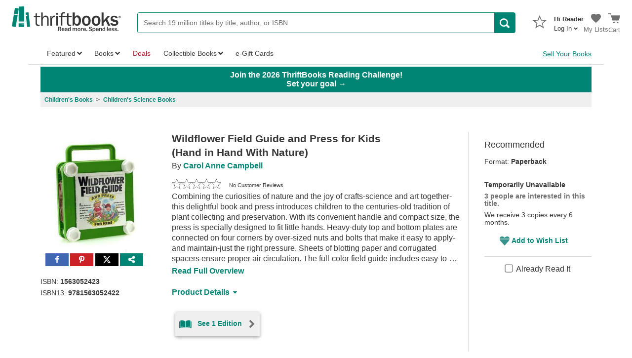

--- FILE ---
content_type: application/x-javascript
request_url: https://static.thriftbooks.com/prod/scripts/client/desktop/bundle.workRecommendations-vbid2-23541.js
body_size: 8893
content:
webpackJsonp([11],{159:function(e,t,r){"use strict";Object.defineProperty(t,"__esModule",{value:!0}),t.default=void 0;var n=function(){function e(e,t){for(var r=0;r<t.length;r++){var n=t[r];n.enumerable=n.enumerable||!1,n.configurable=!0,"value"in n&&(n.writable=!0),Object.defineProperty(e,n.key,n)}}return function(t,r,n){return r&&e(t.prototype,r),n&&e(t,n),t}}(),i=r(0),o=u(i),a=u(r(2)),s=u(r(5)),l=function(e){if(e&&e.__esModule)return e;var t={};if(null!=e)for(var r in e)Object.prototype.hasOwnProperty.call(e,r)&&(t[r]=e[r]);return t.default=e,t}(r(11));function u(e){return e&&e.__esModule?e:{default:e}}function c(e,t){if(!e)throw new ReferenceError("this hasn't been initialised - super() hasn't been called");return!t||"object"!=typeof t&&"function"!=typeof t?e:t}var d=function(e){function t(){var e,r,n;!function(e,t){if(!(e instanceof t))throw new TypeError("Cannot call a class as a function")}(this,t);for(var i=arguments.length,o=Array(i),a=0;a<i;a++)o[a]=arguments[a];return r=n=c(this,(e=t.__proto__||Object.getPrototypeOf(t)).call.apply(e,[this].concat(o))),n.state={isExpanded:!1},n.handleReadMoreLessClick=function(){n.setState({isExpanded:!n.state.isExpanded})},c(n,r)}return function(e,t){if("function"!=typeof t&&null!==t)throw new TypeError("Super expression must either be null or a function, not "+typeof t);e.prototype=Object.create(t&&t.prototype,{constructor:{value:e,enumerable:!1,writable:!0,configurable:!0}}),t&&(Object.setPrototypeOf?Object.setPrototypeOf(e,t):e.__proto__=t)}(t,i.Component),n(t,[{key:"render",value:function(){var e=this.props,t=e.className,r=e.paragraph,n=e.id,i=e.maxCharacters,a=e.useDangerHtml,u=this.state.isExpanded,c=r.length>i,d=u?r:l.cutStringOnSpace(r,i),f=u?"Read Less":["book review"===n?"Read Full Review":"Read Full Overview"],p=c?o.default.createElement(s.default,{isLink:!0,onClick:this.handleReadMoreLessClick},f):null,h=a?o.default.createElement("p",{className:t},o.default.createElement("span",{dangerouslySetInnerHTML:{__html:d}})," ",p):o.default.createElement("p",{className:t},d," ",p);return o.default.createElement("div",null,h)}}]),t}();d.propTypes={className:a.default.string,maxCharacters:a.default.number,paragraph:a.default.string.isRequired,id:a.default.string,useDangerHtml:a.default.bool.isRequired},d.defaultProps={maxCharacters:300,useDangerHtml:!1,className:null},t.default=d,e.exports=t.default},160:function(e,t,r){"use strict";Object.defineProperty(t,"__esModule",{value:!0}),t.addWishlistCheck=t.addWishlist=void 0;var n=r(8),i=(0,n.createAction)("WISHLIST_ADD_WISHLIST",function(e){return e}),o=(0,n.createAction)("WISHLIST_CHECK_WISHLIST",function(e){return function(t,r){var n=void 0;r().list.listItems.some(function(t){return t.UrlId===e.UrlId&&(n=t,!0)}),n||t(i({payload:e}))}});t.addWishlist=i,t.addWishlistCheck=o},163:function(e,t,r){"use strict";Object.defineProperty(t,"__esModule",{value:!0}),t.getAbTestVariant=void 0;var n,i=r(4),o=(n=i)&&n.__esModule?n:{default:n};t.getAbTestVariant=function(e,t,r){var n=new URLSearchParams(window.location.search),i=n.has(e)?n.get(e):n.get("ABTestVariant");i?t(i):o.default.get("/api/abtest/getvariant/"+e).set("Accept","application/json").end(function(e,n){var i=n.body;e?r(e):i&&i.Error?r(i.Error):t(i)})}},166:function(e,t,r){"use strict";Object.defineProperty(t,"__esModule",{value:!0}),t.default=void 0;var n=function(){function e(e,t){for(var r=0;r<t.length;r++){var n=t[r];n.enumerable=n.enumerable||!1,n.configurable=!0,"value"in n&&(n.writable=!0),Object.defineProperty(e,n.key,n)}}return function(t,r,n){return r&&e(t.prototype,r),n&&e(t,n),t}}(),i=r(0),o=u(i),a=u(r(2)),s=u(r(161)),l=u(r(3));function u(e){return e&&e.__esModule?e:{default:e}}function c(e,t){if(!e)throw new ReferenceError("this hasn't been initialised - super() hasn't been called");return!t||"object"!=typeof t&&"function"!=typeof t?e:t}var d=["I hate it.","I didn't like it.","It was OK.","I liked it.","I loved it!"],f=function(e){function t(){var e,r,n;!function(e,t){if(!(e instanceof t))throw new TypeError("Cannot call a class as a function")}(this,t);for(var i=arguments.length,o=Array(i),a=0;a<i;a++)o[a]=arguments[a];return r=n=c(this,(e=t.__proto__||Object.getPrototypeOf(t)).call.apply(e,[this].concat(o))),n.state={isUserRatingView:!1,userRating:0},n.handleStarClicked=function(e){return n.props.account.loggedIn?function(){n.props.actions.updateUserRatingReq(e+1),n.setState({userRating:e+1})}:null},n.handleSwitchToUserRatingView=function(){n.props.account.loggedIn&&n.setState({isUserRatingView:!0})},n.handleSwitchToDisplay=function(){n.props.account.loggedIn&&n.setState({isUserRatingView:!1})},n.handleUpdateUserRating=function(e){return n.props.account.loggedIn?function(){return n.setState({userRating:e+1})}:null},c(n,r)}return function(e,t){if("function"!=typeof t&&null!==t)throw new TypeError("Super expression must either be null or a function, not "+typeof t);e.prototype=Object.create(t&&t.prototype,{constructor:{value:e,enumerable:!1,writable:!0,configurable:!0}}),t&&(Object.setPrototypeOf?Object.setPrototypeOf(e,t):e.__proto__=t)}(t,i.Component),n(t,[{key:"render",value:function(){var e=this,t=this.props.workStore.work,r=this.props,n=r.account,i=r.actions,a=(0,s.default)(t.WorkRating),u=parseFloat(t.WorkRating).toFixed(2);return n&&i?(a=this.state.isUserRatingView?(0,s.default)(this.state.userRating).map(function(r,n){return 4===n?o.default.createElement("button",{className:(0,l.default)("WorkMeta-ratingStar",{"is-userRating":t.UserRating>=0}),key:n,onClick:e.handleStarClicked(n),onMouseOver:e.handleUpdateUserRating(n),onFocus:e.handleUpdateUserRating(n),onBlur:e.handleSwitchToDisplay,title:d[n],tabIndex:"0"},r):o.default.createElement("button",{className:(0,l.default)("WorkMeta-ratingStar",{"is-userRating":t.UserRating>=0}),key:n,onClick:e.handleStarClicked(n),onMouseOver:e.handleUpdateUserRating(n),onFocus:e.handleUpdateUserRating(n),title:d[n],tabIndex:"0"},r)}):(0,s.default)(t.UserRating>=0?t.UserRating:t.WorkRating).map(function(r,n){return o.default.createElement("span",{className:(0,l.default)("WorkMeta-ratingStar",{"is-userRating":t.UserRating>=0}),key:n,onClick:e.handleStarClicked(n),style:{cursor:"default"},title:"Log in to rate this book"},r)}),this.props.markupAggregateRating?o.default.createElement("div",{className:(0,l.default)("WorkMeta-rating WorkMeta-rating-flex",{"is-beingRated":this.state.isUserRatingView}),itemProp:"aggregateRating",itemScope:!0,itemType:"http://schema.org/AggregateRating",onMouseEnter:this.handleSwitchToUserRatingView,onMouseLeave:this.handleSwitchToDisplay,onFocus:this.handleSwitchToUserRatingView,tabIndex:"0","aria-label":"Rated "+u+" stars"},o.default.createElement("meta",{content:u,itemProp:"ratingValue"}),o.default.createElement("meta",{content:this.props.workStore.work.TotalReviewsCount,itemProp:"reviewCount"}),a):o.default.createElement("div",{className:(0,l.default)("WorkMeta-rating WorkMeta-rating-flex",{"is-beingRated":this.state.isUserRatingView}),onMouseEnter:this.handleSwitchToUserRatingView,onMouseLeave:this.handleSwitchToDisplay,onFocus:this.handleSwitchToUserRatingView,tabIndex:"0","aria-label":"Rated "+u+" stars"},a)):this.props.markupAggregateRating?o.default.createElement("div",{className:(0,l.default)("WorkMeta-rating",{"is-beingRated":this.state.isUserRatingView}),itemProp:"aggregateRating",itemScope:!0,itemType:"http://schema.org/AggregateRating",onMouseEnter:this.handleSwitchToUserRatingView,onMouseLeave:this.handleSwitchToDisplay},o.default.createElement("meta",{content:u,itemProp:"ratingValue"}),o.default.createElement("meta",{content:this.props.workStore.work.TotalReviewsCount,itemProp:"reviewCount"}),a):o.default.createElement("div",{className:(0,l.default)("WorkMeta-rating",{"is-beingRated":this.state.isUserRatingView}),onMouseEnter:this.handleSwitchToUserRatingView,onMouseLeave:this.handleSwitchToDisplay},a)}}]),t}();f.displayName="Work Rating",f.propTypes={account:a.default.shape({loggedIn:a.default.bool}).isRequired,actions:a.default.shape({updateUserRatingReq:a.default.func}),isMobile:a.default.bool,workStore:a.default.shape({work:a.default.object}).isRequired,markupAggregateRating:a.default.bool,hashDestination:a.default.string},f.defaultProps={isMobile:!1,markupAggregateRating:!0},t.default=f,e.exports=t.default},211:function(e,t,r){"use strict";var n,i=(n=Object.setPrototypeOf||{__proto__:[]}instanceof Array&&function(e,t){e.__proto__=t}||function(e,t){for(var r in t)t.hasOwnProperty(r)&&(e[r]=t[r])},function(e,t){function r(){this.constructor=e}n(e,t),e.prototype=null===t?Object.create(t):(r.prototype=t.prototype,new r)}),o=function(e,t,r,n){return new(r||(r=Promise))(function(i,o){function a(e){try{l(n.next(e))}catch(e){o(e)}}function s(e){try{l(n.throw(e))}catch(e){o(e)}}function l(e){e.done?i(e.value):new r(function(t){t(e.value)}).then(a,s)}l((n=n.apply(e,t||[])).next())})},a=function(e,t){var r,n,i,o,a={label:0,sent:function(){if(1&i[0])throw i[1];return i[1]},trys:[],ops:[]};return o={next:s(0),throw:s(1),return:s(2)},"function"==typeof Symbol&&(o[Symbol.iterator]=function(){return this}),o;function s(o){return function(s){return function(o){if(r)throw new TypeError("Generator is already executing.");for(;a;)try{if(r=1,n&&(i=n[2&o[0]?"return":o[0]?"throw":"next"])&&!(i=i.call(n,o[1])).done)return i;switch(n=0,i&&(o=[0,i.value]),o[0]){case 0:case 1:i=o;break;case 4:return a.label++,{value:o[1],done:!1};case 5:a.label++,n=o[1],o=[0];continue;case 7:o=a.ops.pop(),a.trys.pop();continue;default:if(!(i=(i=a.trys).length>0&&i[i.length-1])&&(6===o[0]||2===o[0])){a=0;continue}if(3===o[0]&&(!i||o[1]>i[0]&&o[1]<i[3])){a.label=o[1];break}if(6===o[0]&&a.label<i[1]){a.label=i[1],i=o;break}if(i&&a.label<i[2]){a.label=i[2],a.ops.push(o);break}i[2]&&a.ops.pop(),a.trys.pop();continue}o=t.call(e,a)}catch(e){o=[6,e],n=0}finally{r=i=0}if(5&o[0])throw o[1];return{value:o[0]?o[1]:void 0,done:!0}}([o,s])}}},s=function(e){if(e&&e.__esModule)return e;var t={};if(null!=e)for(var r in e)Object.hasOwnProperty.call(e,r)&&(t[r]=e[r]);return t.default=e,t};Object.defineProperty(t,"__esModule",{value:!0});var l=s(r(0)),u=r(14),c=r(83),d=function(e){function t(t){var n=e.call(this,t)||this;return n.handleClick=function(){return o(n,void 0,void 0,function(){var e=this;return a(this,function(t){switch(t.label){case 0:return[4,Promise.resolve().then(function(){return s(r(4))})];case 1:return[4,t.sent().post("/api/account/followauthor").set("Content-Type","application/json").send({IdAuthor:this.props.idAuthor,WantsFollow:!this.state.isFollowingLocal}).then(function(t){var r=t.body,n=r.IsFollowSuccess;r.IsLoggedIn||u.goTo("/account/login/?wapas="+window.location.href),e.setState({isFollowingLocal:n})})];case 2:return t.sent(),[2]}})})},n.state={isFollowingLocal:n.props.isFollowing},n}return i(t,e),t.prototype.render=function(){var e=this.props,t=e.followText,r=e.unfollowText,n=e.isVerbose,i=this.state.isFollowingLocal,o=t||"Follow",a=r||"Following";return l.default.createElement(c.FollowButton,{isFollowing:i,followText:o,unfollowText:a,onClick:this.handleClick,isVerbose:n})},t}(l.Component);t.default=d},225:function(e,t,r){"use strict";var n,i=(n=Object.setPrototypeOf||{__proto__:[]}instanceof Array&&function(e,t){e.__proto__=t}||function(e,t){for(var r in t)t.hasOwnProperty(r)&&(e[r]=t[r])},function(e,t){function r(){this.constructor=e}n(e,t),e.prototype=null===t?Object.create(t):(r.prototype=t.prototype,new r)}),o=function(e,t,r,n){return new(r||(r=Promise))(function(i,o){function a(e){try{l(n.next(e))}catch(e){o(e)}}function s(e){try{l(n.throw(e))}catch(e){o(e)}}function l(e){e.done?i(e.value):new r(function(t){t(e.value)}).then(a,s)}l((n=n.apply(e,t||[])).next())})},a=function(e,t){var r,n,i,o,a={label:0,sent:function(){if(1&i[0])throw i[1];return i[1]},trys:[],ops:[]};return o={next:s(0),throw:s(1),return:s(2)},"function"==typeof Symbol&&(o[Symbol.iterator]=function(){return this}),o;function s(o){return function(s){return function(o){if(r)throw new TypeError("Generator is already executing.");for(;a;)try{if(r=1,n&&(i=n[2&o[0]?"return":o[0]?"throw":"next"])&&!(i=i.call(n,o[1])).done)return i;switch(n=0,i&&(o=[0,i.value]),o[0]){case 0:case 1:i=o;break;case 4:return a.label++,{value:o[1],done:!1};case 5:a.label++,n=o[1],o=[0];continue;case 7:o=a.ops.pop(),a.trys.pop();continue;default:if(!(i=(i=a.trys).length>0&&i[i.length-1])&&(6===o[0]||2===o[0])){a=0;continue}if(3===o[0]&&(!i||o[1]>i[0]&&o[1]<i[3])){a.label=o[1];break}if(6===o[0]&&a.label<i[1]){a.label=i[1],i=o;break}if(i&&a.label<i[2]){a.label=i[2],a.ops.push(o);break}i[2]&&a.ops.pop(),a.trys.pop();continue}o=t.call(e,a)}catch(e){o=[6,e],n=0}finally{r=i=0}if(5&o[0])throw o[1];return{value:o[0]?o[1]:void 0,done:!0}}([o,s])}}},s=function(e){if(e&&e.__esModule)return e;var t={};if(null!=e)for(var r in e)Object.hasOwnProperty.call(e,r)&&(t[r]=e[r]);return t.default=e,t};Object.defineProperty(t,"__esModule",{value:!0});var l=s(r(0)),u=r(14),c=r(83),d=function(e){function t(t){var n=e.call(this,t)||this;return n.handleClick=function(){return o(n,void 0,void 0,function(){var e=this;return a(this,function(t){switch(t.label){case 0:return[4,Promise.resolve().then(function(){return s(r(4))})];case 1:return[4,t.sent().post("/api/account/followseries").set("Content-Type","application/json").send({IdSeries:this.props.idSeries,WantsFollow:!this.state.isFollowingLocal}).then(function(t){var r=t.body,n=r.IsFollowSuccess;r.IsLoggedIn||u.goTo("/account/login/?wapas="+window.location.href),e.setState({isFollowingLocal:n})})];case 2:return t.sent(),[2]}})})},n.state={isFollowingLocal:n.props.isFollowing},n}return i(t,e),t.prototype.render=function(){var e=this.props,t=e.followText,r=e.unfollowText,n=e.isVerbose,i=this.state.isFollowingLocal,o=t||"Follow",a=r||"Following";return l.default.createElement(c.FollowButton,{isFollowing:i,followText:o,unfollowText:a,onClick:this.handleClick,isVerbose:n})},t}(l.Component);t.default=d},243:function(e,t,r){"use strict";var n=function(e){return e&&e.__esModule?e:{default:e}};Object.defineProperty(t,"__esModule",{value:!0});var i=r(31),o=n(r(40));t.default={setUpTrackingFor:function(e,t,r,n){if(e&&(r||!o.default.isMobileApp())){var a=n.abTestName,s=n.actionName,l=n.abTestEventId,u=n.valueType,c=n.contextValue;e.addEventListener(t,function(){i.trackAction(a,s,l,u,c)})}}}},40:function(e,t,r){"use strict";Object.defineProperty(t,"__esModule",{value:!0});var n,i=r(51),o=(n=i)&&n.__esModule?n:{default:n};var a=Object.freeze({IS_MOBILE_APP:"1"});function s(){var e=o.default.get("thrift-app-cookie");if(e)return e;var t=o.default.get("tba");return t||e}t.default={isApp:s,isMobileApp:function(){return s()===a.IS_MOBILE_APP}},e.exports=t.default},48:function(e,t,r){"use strict";Object.defineProperty(t,"__esModule",{value:!0});var n=r(52),i=r(80),o=r(160),a=r(175),s=r(176),l=r(173),u=r(174);t.default={switchEditionPending:n.switchEditionPending,switchEditionSuccess:n.switchEditionSuccess,switchEditionError:n.switchEditionError,switchEditionFromIdAmazon:n.switchEditionFromIdAmazon,switchWorkTargetCopy:n.switchWorkTargetCopy,switchEdition:n.switchEdition,switchHoveredEdition:n.switchHoveredEdition,setTargetIdIQ:n.setTargetIdIQ,setActiveEditionCopies:n.setActiveEditionCopies,goBackToIdAmazon:n.goBackToIdAmazon,addActiveEditionToWishlistSuccess:n.addActiveEditionToWishlistSuccess,removeActiveEditionFromWishlistSuccess:n.removeActiveEditionFromWishlistSuccess,getInitialWork:i.getInitialWork,getInitialWorkError:i.getInitialWorkError,getInitialWorkPending:i.getInitialWorkPending,getInitialWorkSuccess:i.getInitialWorkSuccess,addWishlist:o.addWishlist,addWishlistCheck:o.addWishlistCheck,updateUserRating:a.updateUserRating,updateUserRatingReq:a.updateUserRatingReq,setUserHasRead:s.setUserHasRead,getFirstChapter:l.getFirstChapter,getFirstChapterError:l.getFirstChapterError,getFirstChapterPending:l.getFirstChapterPending,getFirstChapterSuccess:l.getFirstChapterSuccess,getProfessionalReviews:u.getProfessionalReviews,getProfessionalReviewsError:u.getProfessionalReviewsError,getProfessionalReviewsPending:u.getProfessionalReviewsPending,getProfessionalReviewsSuccess:u.getProfessionalReviewsSuccess},e.exports=t.default},76:function(e,t,r){"use strict";Object.defineProperty(t,"__esModule",{value:!0}),t.default=void 0;var n=function(){function e(e,t){for(var r=0;r<t.length;r++){var n=t[r];n.enumerable=n.enumerable||!1,n.configurable=!0,"value"in n&&(n.writable=!0),Object.defineProperty(e,n.key,n)}}return function(t,r,n){return r&&e(t.prototype,r),n&&e(t,n),t}}(),i=r(0),o=c(i),a=c(r(2)),s=c(r(6)),l=c(r(3)),u=c(r(66));function c(e){return e&&e.__esModule?e:{default:e}}function d(e,t){if(!e)throw new ReferenceError("this hasn't been initialised - super() hasn't been called");return!t||"object"!=typeof t&&"function"!=typeof t?e:t}var f=function(e){function t(){var e,r,n;!function(e,t){if(!(e instanceof t))throw new TypeError("Cannot call a class as a function")}(this,t);for(var i=arguments.length,o=Array(i),a=0;a<i;a++)o[a]=arguments[a];return r=n=d(this,(e=t.__proto__||Object.getPrototypeOf(t)).call.apply(e,[this].concat(o))),n.shouldComponentUpdate=u.default,d(n,r)}return function(e,t){if("function"!=typeof t&&null!==t)throw new TypeError("Super expression must either be null or a function, not "+typeof t);e.prototype=Object.create(t&&t.prototype,{constructor:{value:e,enumerable:!1,writable:!0,configurable:!0}}),t&&(Object.setPrototypeOf?Object.setPrototypeOf(e,t):e.__proto__=t)}(t,i.Component),n(t,[{key:"render",value:function(){var e=(0,l.default)("Alert",this.props.className,{"has-icon":this.props.icon,"is-warning":"warning"===this.props.style,"is-success":"success"===this.props.style,"is-error":"error"===this.props.style,"is-info":"info"===this.props.style});return o.default.createElement("div",{className:e},this.props.icon?o.default.createElement(s.default,{icon:this.props.icon,"aria-hidden":"true"}):null,o.default.createElement("div",{className:"Alert-content"},this.props.children))}}]),t}();f.displayName="Alert",f.propTypes={children:a.default.node.isRequired,className:a.default.string,icon:a.default.string,style:a.default.oneOf(["success","error","warning","info",""])},f.defaultProps={className:"",icon:"",style:""},t.default=f,e.exports=t.default},83:function(e,t,r){"use strict";var n,i=(n=Object.setPrototypeOf||{__proto__:[]}instanceof Array&&function(e,t){e.__proto__=t}||function(e,t){for(var r in t)t.hasOwnProperty(r)&&(e[r]=t[r])},function(e,t){function r(){this.constructor=e}n(e,t),e.prototype=null===t?Object.create(t):(r.prototype=t.prototype,new r)}),o=function(e,t,r,n){return new(r||(r=Promise))(function(i,o){function a(e){try{l(n.next(e))}catch(e){o(e)}}function s(e){try{l(n.throw(e))}catch(e){o(e)}}function l(e){e.done?i(e.value):new r(function(t){t(e.value)}).then(a,s)}l((n=n.apply(e,t||[])).next())})},a=function(e,t){var r,n,i,o,a={label:0,sent:function(){if(1&i[0])throw i[1];return i[1]},trys:[],ops:[]};return o={next:s(0),throw:s(1),return:s(2)},"function"==typeof Symbol&&(o[Symbol.iterator]=function(){return this}),o;function s(o){return function(s){return function(o){if(r)throw new TypeError("Generator is already executing.");for(;a;)try{if(r=1,n&&(i=n[2&o[0]?"return":o[0]?"throw":"next"])&&!(i=i.call(n,o[1])).done)return i;switch(n=0,i&&(o=[0,i.value]),o[0]){case 0:case 1:i=o;break;case 4:return a.label++,{value:o[1],done:!1};case 5:a.label++,n=o[1],o=[0];continue;case 7:o=a.ops.pop(),a.trys.pop();continue;default:if(!(i=(i=a.trys).length>0&&i[i.length-1])&&(6===o[0]||2===o[0])){a=0;continue}if(3===o[0]&&(!i||o[1]>i[0]&&o[1]<i[3])){a.label=o[1];break}if(6===o[0]&&a.label<i[1]){a.label=i[1],i=o;break}if(i&&a.label<i[2]){a.label=i[2],a.ops.push(o);break}i[2]&&a.ops.pop(),a.trys.pop();continue}o=t.call(e,a)}catch(e){o=[6,e],n=0}finally{r=i=0}if(5&o[0])throw o[1];return{value:o[0]?o[1]:void 0,done:!0}}([o,s])}}},s=function(e){if(e&&e.__esModule)return e;var t={};if(null!=e)for(var r in e)Object.hasOwnProperty.call(e,r)&&(t[r]=e[r]);return t.default=e,t},l=function(e){return e&&e.__esModule?e:{default:e}};Object.defineProperty(t,"__esModule",{value:!0});var u=s(r(0)),c=l(r(5)),d=l(r(6)),f=l(r(3)),p=function(e){function t(t){var r=e.call(this,t)||this;return r.handleClick=function(){return o(r,void 0,void 0,function(){return a(this,function(e){switch(e.label){case 0:return this.state.isLoading?[2]:(this.setState({isLoading:!0}),[4,this.props.onClick()]);case 1:return e.sent(),this.setState({isLoading:!1}),[2]}})})},r.handleMouseEnter=function(){r.setState({isHovering:!0})},r.handleMouseLeave=function(){r.setState({isHovering:!1})},r.state={isLoading:!1,isHovering:!1},r}return i(t,e),t.prototype.render=function(){var e=this.props,t=e.isFollowing,r=e.followText,n=e.unfollowText,i=e.isVerbose,o=this.state,a=o.isHovering,s=o.isLoading,l=t?"check":"add",p=t?n:r;return t&&a&&(p="Unfollow"),u.default.createElement("div",{className:"FollowButtonContainer",onMouseEnter:this.handleMouseEnter,onMouseLeave:this.handleMouseLeave},u.default.createElement(c.default,{isFlat:!0,isDisabled:s,onClick:this.handleClick,className:f.default("FollowButton",{isFollowing:t,isVerbose:!!i})},u.default.createElement(u.default.Fragment,null,u.default.createElement(d.default,{icon:l,"aria-hidden":"true"})," "),u.default.createElement("div",null,p)))},t}(u.Component);t.FollowButton=p},841:function(e,t,r){r(842)},842:function(e,t,r){"use strict";var n,i=r(17),o=r(843),a=(n=o)&&n.__esModule?n:{default:n},s=r(846);(0,i.render)(function(){return a.default},"#WorkCustomerReviews",function(){return{idWork:window.Work.id,reviewUrl:window.Work.reviewUrl}}),document.addEventListener("DOMContentLoaded",function(){(0,s.loadWorkSliders)(window.Work.id,!1)})},843:function(e,t,r){"use strict";Object.defineProperty(t,"__esModule",{value:!0}),t.WorkReviews=void 0;var n=function(){function e(e,t){for(var r=0;r<t.length;r++){var n=t[r];n.enumerable=n.enumerable||!1,n.configurable=!0,"value"in n&&(n.writable=!0),Object.defineProperty(e,n.key,n)}}return function(t,r,n){return r&&e(t.prototype,r),n&&e(t,n),t}}(),i=r(0),o=w(i),a=w(r(2)),s=r(7),l=r(10),u=r(844),c=r(48),d=w(r(9)),f=w(r(5)),p=w(r(6)),h=r(845),v=w(r(166));function w(e){return e&&e.__esModule?e:{default:e}}var m=t.WorkReviews=function(e){function t(e){!function(e,t){if(!(e instanceof t))throw new TypeError("Cannot call a class as a function")}(this,t);var r=function(e,t){if(!e)throw new ReferenceError("this hasn't been initialised - super() hasn't been called");return!t||"object"!=typeof t&&"function"!=typeof t?e:t}(this,(t.__proto__||Object.getPrototypeOf(t)).call(this,e));return r.state={displayReviewCount:5},r}return function(e,t){if("function"!=typeof t&&null!==t)throw new TypeError("Super expression must either be null or a function, not "+typeof t);e.prototype=Object.create(t&&t.prototype,{constructor:{value:e,enumerable:!1,writable:!0,configurable:!0}}),t&&(Object.setPrototypeOf?Object.setPrototypeOf(e,t):e.__proto__=t)}(t,i.Component),n(t,[{key:"componentWillMount",value:function(){this.getReviews()}},{key:"componentDidUpdate",value:function(e){var t=e.idWork!==this.props.idWork,r=e.reviews.currentPage!==this.props.reviews.currentPage;(t||r)&&this.getReviews()}},{key:"getReviews",value:function(){var e=this.props,t=e.idWork,r=e.reviewActions,n=e.reviews;t&&r.getWorksReviews(t,n.currentPage)}},{key:"handleShowMoreReviews",value:function(e){this.setState({displayReviewCount:e})}},{key:"renderReviewButton",value:function(){return o.default.createElement("div",{className:"WorkReviews-writeButtonContainer"},o.default.createElement("a",{className:"Button WorkReviews-writeButton",href:this.props.reviewUrl,rel:"nofollow"},"Write a Review"))}},{key:"renderReviewLink",value:function(){return o.default.createElement("span",{className:"WorkReviews-writeLinkContainer"},o.default.createElement("a",{className:"WorkReviews-writeLink",href:this.props.reviewUrl,rel:"nofollow"},"Write a Review"))}},{key:"renderReviewHeader",value:function(){var e=this.props.work.work.TotalReviewsCount,t=this.props.work.work.TotalRatingsCount,r=this.props,n=r.account,i=r.work,a=r.ratingActions;return o.default.createElement("div",{className:"WorkReviews-header"},o.default.createElement("div",{className:"WorkReviews-item"},o.default.createElement("div",{className:"WorkReviews-title"},o.default.createElement("h2",null,"Customer Reviews"),o.default.createElement("div",{className:"WorkReviews-mobileLink"},o.default.createElement("small",null,this.props.isMobile?this.renderReviewLink():null))),o.default.createElement("div",{className:"WorkReviews-overallScore",tabIndex:"0"},o.default.createElement("div",{className:"WorkReviews-ratingContainer"},o.default.createElement(v.default,{account:n,actions:{updateUserRatingReq:a},isMobile:this.props.isMobile,workStore:i,markupAggregateRating:!1})),o.default.createElement("div",{className:"WorkReviews-numReviews"},o.default.createElement("small",null,t," customer rating",t>1?"s":""," | ",e," review",e>1?"s":"")))),this.props.isMobile?null:this.renderReviewButton())}},{key:"renderShowMoreButton",value:function(e){var t=this,r=this.props.reviews.reviewsList.length>this.state.displayReviewCount,n=r?"See more customer reviews":"See fewer customer reviews",i=r?"caret-down":"caret-up",a=r?10:e,s=o.default.createElement(f.default,{className:"WorkReviews-showMoreReviewsButton",isLink:!0,onClick:function(){return t.handleShowMoreReviews(a)}},n," ",o.default.createElement(p.default,{icon:i,"aria-hidden":"true"}));return this.props.reviews.reviewsList.length>e?s:null}},{key:"render",value:function(){var e=this,t=this.props,r=t.reviews,n=t.reviewUrl;if(null==r.reviewsList)return o.default.createElement(d.default,null);if(!r.reviewsList.length)return o.default.createElement("div",null,this.renderReviewHeader(),o.default.createElement("div",{className:"WorkReviews-noReviewsPlaceholder"},"There are currently no reviews."," ",o.default.createElement("a",{href:n},"Be the first to review this work"),"."));var i=window.innerWidth>500?425:275,a=this.renderShowMoreButton(5),s=(r.reviewsList||[]).slice(0,this.state.displayReviewCount).map(function(t,n){return o.default.createElement(h.WorkReview,{characterLimit:i,hasValidUser:r.hasValidUser,key:n,onReviewDeleted:e.props.reviewActions.deleteReview,onReviewReported:e.props.reviewActions.reportReview,onReviewVoted:e.props.reviewActions.reviewVote,requestParams:e.props.requestParams,review:t,reviewUrl:e.props.reviewUrl})});return o.default.createElement("div",null,this.renderReviewHeader(),o.default.createElement("div",null,s),a)}}]),t}();m.displayName="Work Reviews",m.propTypes={account:a.default.shape({loggedIn:a.default.bool}).isRequired,idWork:a.default.number.isRequired,isMobile:a.default.bool,ratingActions:a.default.func.isRequired,requestParams:a.default.object,reviewActions:a.default.shape({getWorksReviews:a.default.func.isRequired,deleteReview:a.default.func.isRequired,reportReview:a.default.func.isRequired,reviewVote:a.default.func.isRequired}).isRequired,reviews:a.default.shape({currentPage:a.default.number,reviewsList:a.default.array,hasNext:a.default.bool,hasValidUser:a.default.bool}),reviewUrl:a.default.string.isRequired,work:a.default.shape({work:a.default.object}).isRequired},m.defaultProps={requestParams:{},idWork:window.Work.id,isMobile:!1};var g=(0,s.connect)(function(e){var t=e.work,r=e.reviews,n=e.account;return{idWork:t.work.IdWork,reviews:r,work:t,account:n}},function(e){return{reviewActions:(0,l.bindActionCreators)(u.actions,e),ratingActions:(0,l.bindActionCreators)(c.updateUserRatingReq,e)}})(m);t.default=g},844:function(e,t,r){"use strict";Object.defineProperty(t,"__esModule",{value:!0}),t.reducer=t.actions=void 0;var n,i=function(e){if(e&&e.__esModule)return e;var t={};if(null!=e)for(var r in e)Object.prototype.hasOwnProperty.call(e,r)&&(t[r]=e[r]);return t.default=e,t}(r(283)),o=r(282),a=(n=o)&&n.__esModule?n:{default:n};t.actions=i,t.reducer=a.default},845:function(e,t,r){"use strict";Object.defineProperty(t,"__esModule",{value:!0}),t.WorkReview=void 0;var n=function(){function e(e,t){for(var r=0;r<t.length;r++){var n=t[r];n.enumerable=n.enumerable||!1,n.configurable=!0,"value"in n&&(n.writable=!0),Object.defineProperty(e,n.key,n)}}return function(t,r,n){return r&&e(t.prototype,r),n&&e(t,n),t}}(),i=r(0),o=v(i),a=v(r(2)),s=v(r(3)),l=v(r(5)),u=v(r(6)),c=v(r(76)),d=v(r(159)),f=v(r(21)),p=r(11),h=v(r(161));function v(e){return e&&e.__esModule?e:{default:e}}var w=t.WorkReview=function(e){function t(e){!function(e,t){if(!(e instanceof t))throw new TypeError("Cannot call a class as a function")}(this,t);var r=function(e,t){if(!e)throw new ReferenceError("this hasn't been initialised - super() hasn't been called");return!t||"object"!=typeof t&&"function"!=typeof t?e:t}(this,(t.__proto__||Object.getPrototypeOf(t)).call(this,e));return r.state={likeErrorMessage:null,flagErrorMessage:null},r.handleVoteClick=function(e){return function(){if(r.props.hasValidUser){var t={idWorkReview:r.props.review.idWorkReview,voteValue:e};r.props.onReviewVoted(t)}else r.setState({likeErrorMessage:"Sign in to 'Like' a review"})}},r.handleDeleteClick=function(){var e=r.props.review.idWorkReview;r.props.onReviewDeleted(e)},r.handleFlagClick=function(){if(r.props.hasValidUser){var e=r.props.review.idWorkReview;return r.props.onReviewReported(e)}r.setState({flagErrorMessage:"Sign in to report a review"})},r}return function(e,t){if("function"!=typeof t&&null!==t)throw new TypeError("Super expression must either be null or a function, not "+typeof t);e.prototype=Object.create(t&&t.prototype,{constructor:{value:e,enumerable:!1,writable:!0,configurable:!0}}),t&&(Object.setPrototypeOf?Object.setPrototypeOf(e,t):e.__proto__=t)}(t,i.Component),n(t,[{key:"render",value:function(){var e=this.props.review,t=e.PostVisible?null:o.default.createElement(c.default,{className:"WorkReview-inReview",icon:"check",style:""},o.default.createElement("strong",null,"Thank you for your review!")," Your review is being processed and will be publicly viewable soon."),r=e.IsCurrentUser?o.default.createElement("span",null,o.default.createElement("a",{href:this.props.reviewUrl},"Edit")," |"," ",o.default.createElement(l.default,{isLink:!0,isSmall:!0,onClick:this.handleDeleteClick},"Hide")):null,n=this.props.showAccountTitles&&e.AccountTitle?o.default.createElement("span",{className:"WorkReview-accountTitle"},e.AccountTitle):null,i=e.VerifiedPurchase?o.default.createElement("span",{className:"WorkReview-accountTitle WorkReview-verifiedPurchaseTitle"},"Verified Purchase"):null,a=e.IsCurrentUser?null:o.default.createElement("span",null,o.default.createElement("span",{className:"WorkReview-flagSpan"},e.flagged?"Reported":"Report"),o.default.createElement(l.default,{className:"WorkReview-voteControl WorkReview-voteButton",isDisabled:e.flagged,isLink:!0,isNewStyle:!0,isSmall:!0,onClick:this.handleFlagClick.bind(this)},o.default.createElement("div",{className:"tb-hiddenText inlineBlock"},e.flagged?"Undo report of this review":"Report this review"),o.default.createElement(u.default,{icon:e.flagged?"flag-f":"flag","aria-hidden":"true"})),o.default.createElement("em",{className:"WorkReview-tip"},this.state.flagErrorMessage)),v=e.IsCurrentUser?null:o.default.createElement("p",{className:"WorkReview-controls"},e.Likes,o.default.createElement(l.default,{className:"WorkReview-voteControl WorkReview-voteButton ml4",isLink:!0,isNewStyle:!0,isSmall:!0,onClick:this.handleVoteClick(1),title:"Like"},o.default.createElement("div",{className:"tb-hiddenText inlineBlock"},e.UserVoteValue?"Undo like of this review":"Like this review"),o.default.createElement(u.default,{icon:e.UserVoteValue?"thumbs-up-f":"thumbs-up","aria-hidden":"true"})),o.default.createElement("em",{className:"WorkReview-tip"},this.state.likeErrorMessage),a);return o.default.createElement("div",{className:(0,s.default)("WorkReview",{"WorkReview--isCrrentUser":e.IsCurrentUser})},o.default.createElement("h3",null,o.default.createElement("div",{className:"tb-hiddenText"},"Rated ",e.Rating," stars"),(0,h.default)(e.Rating),o.default.createElement("span",{className:"WorkReview-headline"},e.HeadlineText||(0,p.cutStringOnSpace)(e.BodyText,50))),o.default.createElement("div",{className:"WorkReview-byLine"},"By ",(e.CustomerName||"").trim()||this.props.anonymousAccountName,","," ",o.default.createElement("time",{dateTime:e.PostDate,title:e.PostDate},f.default.getTimeAgo(new Date(e.UnixtimeMs),!0)),n," ",i),t,o.default.createElement(d.default,{className:"WorkReview-bodyText",id:"book review",maxCharacters:this.props.characterLimit,paragraph:e.BodyText}),v,r)}}]),t}();w.displayName="Work Review",w.propTypes={anonymousAccountName:a.default.string,characterLimit:a.default.number,hasValidUser:a.default.bool,onReviewDeleted:a.default.func.isRequired,onReviewReported:a.default.func.isRequired,onReviewVoted:a.default.func.isRequired,requestParams:a.default.object,review:a.default.object.isRequired,reviewUrl:a.default.string,showAccountTitles:a.default.bool},w.defaultProps={anonymousAccountName:"Thriftbooks.com User",requestParams:{},characterLimit:425,showAccountTitles:!1}},846:function(e,t,r){"use strict";var n=function(e){return e&&e.__esModule?e:{default:e}};Object.defineProperty(t,"__esModule",{value:!0});var i=r(17),o=n(r(26)),a=r(847),s=r(73),l=n(r(848)),u=n(r(243)),c=r(163),d=r(197),f=function(e,t,r){var n=".Slider"+(t+1)+"-Container";if(!e||!e.results||e.results.length<1){var u=document.querySelector(n);if(u&&u.parentNode.removeChild(u),1===t){var c=document.querySelector("#WorkWidget");c.parentNode.removeChild(c)}}else{var d=e.title.toLowerCase(),f=d.startsWith("you might also"),p=d.startsWith("more by"),h=d.startsWith("based on your recent"),v=0===t;f&&i.render(function(){return a.WorkRecommendations},n,{preRetrievedSections:[e],BookSlider:o.default,mobile:r,spinnerId:"WorkSpinner",name:r?"WorkPageMobile":"WorkPageDesktop",hideDivider:!v}),p&&i.render(function(){return l.default},n,{endpoint:"/stateless/slider/getauthorserieswidget/",data:{idWork:window.Work.id,qtyPerList:"23"},spinnerId:"WorkWidget",name:"WorkWidgetDesktop",showTopDivider:v}),h&&i.render(function(){return s.RecentlyViewedSlider},n,{preRetrievedSections:[e],spinnerId:"WorkRecentlyViewedSpinner",name:"WorkPageRecentlyViewed",showTopDivider:v})}};t.loadWorkSliders=function(e,t){var n={idWork:e,qtyPerList:"24"};r(4).post("/api/slider/GetWorkPageSliders/").type("json").send(n).end(function(e,r){!function(e,t){for(var r=0;r<3;r++){var n=e[r];f(n,r,t)}}(function(e){if("Variant"!==window.VariableSliderSwapTest)return e;var t=e[0],r=e[1],n=e[2],i=t.results&&t.results.length>0,o=r.results&&r.results.length>0;return o&&i?[r,t,n]:o&&!i?[r,null,n]:!o&&i?[t,null,n]:o||i?[null,null,null]:[n,null,null]}(r.body),t),c.getAbTestVariant(d.SiteStripeBannerPositionTest.TestName,function(e){e&&""!==e&&function(){var e=document.querySelector(".WorkRecommendations"),t=null;if(e){(t=e.querySelector("a.BookSlideDesktop-Container"))||(t=e.querySelector("a.BookSlideMobile-Container"));var r={abTestName:d.SiteStripeBannerPositionTest.TestName,actionName:"First item from You May Also Enjoy recommendations clicked",abTestEventId:d.SiteStripeBannerPositionTest.FirstYmaeClickedEventId};u.default.setUpTrackingFor(t,"click",!1,r)}}()})})}},847:function(e,t,r){"use strict";Object.defineProperty(t,"__esModule",{value:!0}),t.WorkRecommendations=void 0;var n=function(){function e(e,t){for(var r=0;r<t.length;r++){var n=t[r];n.enumerable=n.enumerable||!1,n.configurable=!0,"value"in n&&(n.writable=!0),Object.defineProperty(e,n.key,n)}}return function(t,r,n){return r&&e(t.prototype,r),n&&e(t,n),t}}(),i=r(0),o=l(i),a=l(r(2)),s=l(r(3));function l(e){return e&&e.__esModule?e:{default:e}}function u(e,t){if(!e)throw new ReferenceError("this hasn't been initialised - super() hasn't been called");return!t||"object"!=typeof t&&"function"!=typeof t?e:t}var c=t.WorkRecommendations=function(e){function t(){var e,r,n;!function(e,t){if(!(e instanceof t))throw new TypeError("Cannot call a class as a function")}(this,t);for(var i=arguments.length,o=Array(i),a=0;a<i;a++)o[a]=arguments[a];return r=n=u(this,(e=t.__proto__||Object.getPrototypeOf(t)).call.apply(e,[this].concat(o))),n.state={bookslidersActive:!0},n.handleNoBookSliders=function(){return n.setState({bookslidersActive:!1})},u(n,r)}return function(e,t){if("function"!=typeof t&&null!==t)throw new TypeError("Super expression must either be null or a function, not "+typeof t);e.prototype=Object.create(t&&t.prototype,{constructor:{value:e,enumerable:!1,writable:!0,configurable:!0}}),t&&(Object.setPrototypeOf?Object.setPrototypeOf(e,t):e.__proto__=t)}(t,i.Component),n(t,[{key:"render",value:function(){var e=this.props,t=e.BookSlider,r=e.hideDivider,n=e.responseShapeFn;return o.default.createElement("div",{className:"BookSlider-Contained"},o.default.createElement("div",{className:(0,s.default)("u-horizontalDivider",{"u-hidden":!this.state.bookslidersActive||r})}),o.default.createElement(t,{data:{idWork:window.Work.id,maxLists:"3",qtyPerList:"24",algorithm:"0",order:~~window._AB_WORKS_SLIDER_ORDER},preRetrievedSections:this.props.preRetrievedSections,endpoint:this.props.ajaxEndpoint,method:"post",mobile:this.props.mobile,name:this.props.name,onNoContent:this.handleNoBookSliders,responseShapeFn:n,spinnerId:this.props.spinnerId}))}}]),t}();c.propTypes={ajaxEndpoint:a.default.string,BookSlider:a.default.func.isRequired,mobile:a.default.bool,name:a.default.string.isRequired,responseShapeFn:a.default.func,spinnerId:a.default.string,preRetrievedSections:a.default.array,hideDivider:a.default.bool},c.defaultProps={ajaxEndpoint:"/api/slider/workrecommendations/",mobile:!1,spinnerId:null,preRetrievedSections:[],hideDivider:!1},c.displayName="Work Recommendations"},848:function(e,t,r){"use strict";var n,i=(n=Object.setPrototypeOf||{__proto__:[]}instanceof Array&&function(e,t){e.__proto__=t}||function(e,t){for(var r in t)t.hasOwnProperty(r)&&(e[r]=t[r])},function(e,t){function r(){this.constructor=e}n(e,t),e.prototype=null===t?Object.create(t):(r.prototype=t.prototype,new r)}),o=function(e){if(e&&e.__esModule)return e;var t={};if(null!=e)for(var r in e)Object.hasOwnProperty.call(e,r)&&(t[r]=e[r]);return t.default=e,t},a=function(e){return e&&e.__esModule?e:{default:e}};Object.defineProperty(t,"__esModule",{value:!0});var s=o(r(0)),l=a(r(26)),u=a(r(211)),c=a(r(3)),d=o(r(14)),f=a(r(225)),p=r(849),h=function(e){function t(t){var r=e.call(this,t)||this;return r.widgetType={series:1,author:2},r.handleAuthorClick=function(e){e.preventDefault(),d.goTo(r.state.authorLinkUrl)},r.handleSeriesClick=function(e){e.preventDefault(),d.goTo(r.state.seriesLinkUrl)},r.setLinks=function(e){if(e.Type===r.widgetType.series){var t=e.SeriesLink.Text;if(t&&(t=t.trim()),t&&t.length>6)"series"!==t.substring(t.length-6,t.length).toLowerCase()&&(t+=" Series");r.setState({idSeries:e.IdSeries,seriesName:t,seriesLinkUrl:e.SeriesLink.Url,isFollowingSeries:e.IsFollowingSeries})}e.AuthorLink&&r.setState({idAuthor:e.IdAuthor,authorName:e.AuthorLink.Text,authorLinkUrl:e.AuthorLink.Url,isFollowingAuthor:e.IsFollowingAuthor})},r.getWidgetTopNarrowScreen=function(){var e=r.state,t=e.widgetType,n=e.idAuthor,i=e.authorName,o=e.isFollowingAuthor,a=e.authorLinkUrl,l=e.idSeries,c=e.seriesName,d=e.isFollowingSeries,p=e.seriesLinkUrl;if(!c&&!i)return null;var h=t===r.widgetType.author?"More by":"by";return s.default.createElement(s.default.Fragment,null,s.default.createElement("div",{className:"AuthorSeriesWidget-title"},c&&s.default.createElement("a",{href:p,onClick:r.handleSeriesClick},c),c&&i&&s.default.createElement("div",{className:"u-inline-block mx10"},"|"),i&&s.default.createElement(s.default.Fragment,null,h," ",s.default.createElement("a",{href:a,onClick:r.handleAuthorClick},i))),s.default.createElement("div",{className:"u-flex u-align-items-center"},c&&s.default.createElement(f.default,{isFollowing:d,idSeries:l,followText:"Follow Series",unfollowText:"Following Series",isVerbose:!0}),c&&i&&s.default.createElement("div",{className:"u-inline-block mr16"}),i&&s.default.createElement(u.default,{isFollowing:o,idAuthor:n,followText:"Follow Author",unfollowText:"Following Author",isVerbose:!0})))},r.getWidgetTopWideScreen=function(){var e=r.state,t=e.widgetType,n=e.idAuthor,i=e.authorName,o=e.isFollowingAuthor,a=e.authorLinkUrl,l=e.idSeries,c=e.seriesName,d=e.isFollowingSeries,p=e.seriesLinkUrl;return s.default.createElement("div",null,c&&s.default.createElement("div",{className:"AuthorSeriesWidget-title u-flex u-align-items-center"},s.default.createElement("a",{href:p,onClick:r.handleSeriesClick},c),s.default.createElement("div",{className:"u-inline-block mr16"}),s.default.createElement(f.default,{isFollowing:d,idSeries:l})),c&&i&&s.default.createElement("div",{className:"mb8"}),i&&s.default.createElement("div",{className:"AuthorSeriesWidget-title u-flex u-align-items-center"},t===r.widgetType.author?"More by":"by"," ",s.default.createElement("a",{href:a,onClick:r.handleAuthorClick},i),s.default.createElement("div",{className:"u-inline-block mr16"}),s.default.createElement(u.default,{isFollowing:o,idAuthor:n})))},r.state={slides:[],description:"",idAuthor:0,authorLinkUrl:"",authorName:"",isFollowingAuthor:!1,idSeries:0,seriesLinkUrl:"",seriesName:"",isFollowingSeries:!1,widgetType:0,loaded:!1},r}return i(t,e),t.prototype.componentWillMount=function(){var e=this,t=this.props,n=t.data,i=void 0===n?{}:n,o=t.endpoint,a=t.spinnerId;r(4).post(o).type("json").send(i).end(function(t,r){var n=r.body;if(n&&n.SliderItems&&n.SliderItems.length)e.setLinks(n),e.setState({slides:n.SliderItems,description:n.Description,widgetType:n.Type,loaded:!0});else{var i=document.getElementById(a);i.parentNode.removeChild(i),e.setState({loaded:!0})}})},t.prototype.render=function(){if(0===this.state.widgetType)return null;var e=this.props,t=e.mobile,r=e.showTopDivider,n=void 0!==r&&r,i=this.state.description;return s.default.createElement("div",{className:"WorkWidget-content Content"},s.default.createElement("div",{className:c.default("u-horizontalDivider","displayOnMdAndUp",{"u-hidden":!n})}),s.default.createElement("div",{className:"displayOnMdAndUp"},this.getWidgetTopWideScreen()),s.default.createElement("div",{className:"displayBelowMd"},this.getWidgetTopNarrowScreen()),i&&s.default.createElement(p.ReadMoreParagraphHtml,{className:"WorkWidget-description",htmlParagraph:i,expandLinkText:"Read More"}),s.default.createElement(l.default,{mobile:!!t,name:this.props.name,preRetrievedSections:[{results:this.state.slides}],spinnerId:this.props.spinnerId}))},t}(s.Component);t.default=h},849:function(e,t,r){"use strict";var n,i=(n=Object.setPrototypeOf||{__proto__:[]}instanceof Array&&function(e,t){e.__proto__=t}||function(e,t){for(var r in t)t.hasOwnProperty(r)&&(e[r]=t[r])},function(e,t){function r(){this.constructor=e}n(e,t),e.prototype=null===t?Object.create(t):(r.prototype=t.prototype,new r)}),o=function(e){if(e&&e.__esModule)return e;var t={};if(null!=e)for(var r in e)Object.hasOwnProperty.call(e,r)&&(t[r]=e[r]);return t.default=e,t},a=function(e){return e&&e.__esModule?e:{default:e}};Object.defineProperty(t,"__esModule",{value:!0});var s=o(r(0)),l=a(r(5)),u=r(3),c=function(e){function t(t){var r=e.call(this,t)||this;return r.contentRef=s.createRef(),r.handleResize=function(){r.setState({isExpanded:!1}),r.checkOverflow()},r.checkOverflow=function(){var e=r.contentRef.current,t=e.scrollHeight>e.clientHeight;r.setState({showButton:t})},r.handleReadMoreLessClick=function(){r.setState({isExpanded:!r.state.isExpanded})},r.state={isExpanded:!1,showButton:!1},r}return i(t,e),t.prototype.componentDidMount=function(){this.checkOverflow(),window.addEventListener("resize",this.handleResize)},t.prototype.componentWillUnmount=function(){window.removeEventListener("resize",this.handleResize)},t.prototype.componentDidUpdate=function(e){e.htmlParagraph!==this.props.htmlParagraph&&this.checkOverflow()},t.prototype.render=function(){var e=this.props,t=e.htmlParagraph,r=e.className,n=e.expandLinkText,i=this.state,o=i.isExpanded,a=i.showButton;return s.default.createElement("div",{className:r},s.default.createElement("div",{ref:this.contentRef,className:u(r,{readMoreParagraphLineClamp:!o}),dangerouslySetInnerHTML:{__html:t}}),a&&s.default.createElement(l.default,{className:"mt4",isLink:!0,onClick:this.handleReadMoreLessClick},o?"Read Less":n))},t}(s.Component);t.ReadMoreParagraphHtml=c}},[841]);